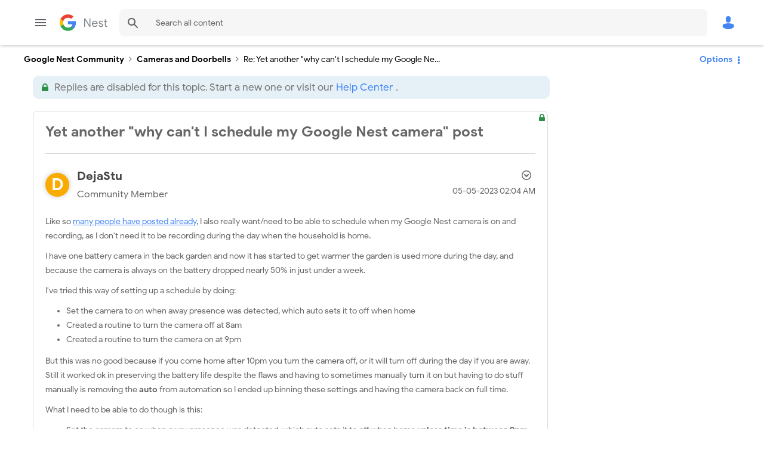

--- FILE ---
content_type: image/svg+xml
request_url: https://www.googlenestcommunity.com/html/assets/menu-24px.svg
body_size: 23
content:
<svg xmlns="http://www.w3.org/2000/svg" width="24" height="24" viewBox="0 0 24 24"><path d="M0 0h24v24H0z" fill="none"/>
<path fill="#5f6368" d="M3 18h18v-2H3v2zm0-5h18v-2H3v2zm0-7v2h18V6H3z"/></svg>